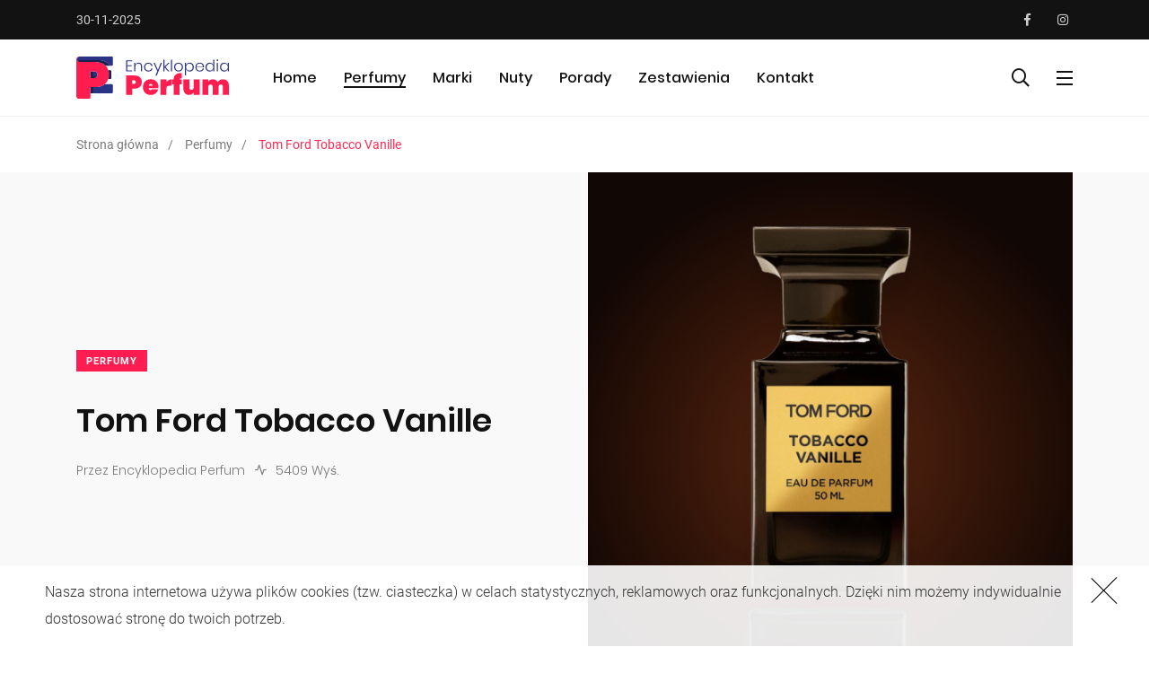

--- FILE ---
content_type: text/html; charset=UTF-8
request_url: https://encyklopediaperfum.pl/perfumy/tom-ford-tobacco-vanille
body_size: 8131
content:
<!DOCTYPE HTML>
<html lang="pl">
<head>
    <meta charset="utf-8">
    <meta name="viewport" content="width=device-width, initial-scale=1">
    <link rel="canonical" href="https://encyklopediaperfum.pl/perfumy/tom-ford-tobacco-vanille">
    <title>Tom Ford Tobacco Vanille - Encyklopedia Perfum</title>
    <meta name="description" content="">
    <script type="application/ld+json">
        [{
            "@context": "http://schema.org",
            "@type": "WebSite",
            "encoding": "UTF-8",
            "inLanguage": "pl-PL",
            "name": "Encyklopedia Perfum",
            "publisher": {
                "@type": "Organization",
                "name": "Encyklopedia Perfum"
            },
            "url": "https://encyklopediaperfum.pl",
            "description": ""
        }]
    </script>

    <link rel="amphtml" href="https://encyklopediaperfum.pl/perfumy/tom-ford-tobacco-vanille/amp">

<script type="application/ld+json">
 {
   "@context": "http://schema.org",
   "@type": "PublicationIssue",
   "mainEntityOfPage": "https://encyklopediaperfum.pl/perfumy/tom-ford-tobacco-vanille",
   "headline": "Tom Ford Tobacco Vanille",
   "datePublished": "28 czerwiec 2022",
   "description": "Marka: Tom Ford
Seria: Tobacco Vanille
Dla: mężczyzn i kobiet

Opis produktu

Nowoczesność jest dzisiaj na trendzie. Ten niesamowity perfum jest przeznaczony zar&amp;oacute;wno dla kobiet oraz mężczyzn, kt&amp;oacute;rzy chcą podkreślić swoją indywidua",
   "author": {
     "@type": "Person",
     "name": "Encyklopedia Perfum"
   },
   "image": [
    	"https://encyklopediaperfum.pl/images/7-image13500-262jpg.jpg"
	],
   "aggregateRating": {
       "@type": "AggregateRating",
       "ratingValue": 4.00,
       "bestRating":5,
       "worstRating":1,
       "ratingCount":0
   }
 }
 </script>


<meta property="og:title" content="Tom Ford Tobacco Vanille" />
<meta property="og:type" content="article" />
<meta property="og:url" content="https://encyklopediaperfum.pl/perfumy/tom-ford-tobacco-vanille" />
<meta property="og:description" content="" />
<meta property="og:image" content="https://encyklopediaperfum.pl/images/7-image13500-262jpg.jpg" />
<meta property="og:image:width" content="500" />
<meta property="og:image:height" content="262" />
<meta property="article:published_time" content="2022-06-28" />

<!-- link rel="stylesheet" href="http://maxcdn.bootstrapcdn.com/font-awesome/latest/css/font-awesome.min.css" -->
<link rel="stylesheet" href="/blog-files/css/css-stars.css">

<script src="https://code.jquery.com/jquery-3.3.1.min.js" integrity="sha256-FgpCb/KJQlLNfOu91ta32o/NMZxltwRo8QtmkMRdAu8=" crossorigin="anonymous"></script>
<script src="/blog-files/js/jquery.barrating.js"></script>

        <link rel="stylesheet" href="/blog-files/css/styles.css">
    <link rel="stylesheet" href="https://stackpath.bootstrapcdn.com/font-awesome/4.7.0/css/font-awesome.min.css">
    
    <!-- Icon fonts
    	======================================== -->
	<link href="https://fonts.googleapis.com/css?family=Roboto:300,400,500,500i,700,700i,900" rel="stylesheet">
	<link rel="stylesheet" type="text/css" href="/assets/css/fontawesome-all.min.css">
	<link rel="stylesheet" type="text/css" href="/assets/css/iconfont.css">
	<!-- css links
    	======================================== -->
	<!-- Bootstrap link -->
	<link rel="stylesheet" type="text/css" href="/assets/css/vendor/bootstrap.min.css">
	<!-- Link Swiper's CSS -->
	<link rel="stylesheet" href="/assets/css/vendor/owl.carousel.min.css">
	<!-- Magnific popup -->
	<link rel="stylesheet" type="text/css" href="/assets/css/vendor/magnific-popup.css">
	<!-- Animate css -->
	<link rel="stylesheet" type="text/css" href="/assets/css/vendor/animate.css">

	<!-- Custom css -->
	<link rel="stylesheet" type="text/css" href="/assets/css/style.css">

    <link rel="shortcut icon" href="/assets/images/encyklopedia_perfum.ico">

            <!-- Google Tag Manager -->
            <script>(function(w,d,s,l,i){w[l]=w[l]||[];w[l].push({'gtm.start':
            new Date().getTime(),event:'gtm.js'});var f=d.getElementsByTagName(s)[0],
            j=d.createElement(s),dl=l!='dataLayer'?'&l='+l:'';j.async=true;j.src=
            'https://www.googletagmanager.com/gtm.js?id='+i+dl;f.parentNode.insertBefore(j,f);
          })(window,document,'script','dataLayer','GTM-NVFQD5N');</script>
        <!-- End Google Tag Manager -->
    </head>

<body>
            <!-- Google Tag Manager (noscript) -->
            <noscript><iframe src="https://www.googletagmanager.com/ns.html?id=GTM-NVFQD5N"
            height="0" width="0" style="display:none;visibility:hidden"></iframe></noscript>
        <!-- End Google Tag Manager (noscript) -->
    
    <div class="main-content">
		<div class="side-nav">
			<div class="side-nav-inner nicescroll-container">
				<form action="/artykul/szukaj" method="get" class="side-nav-search-form">
					<div class="form-group search-field">
						<input type="text" class="search-field" name="phrase" placeholder="Wyszukaj...">
						<button class="side-nav-search-btn"><i class="fas fa-search"></i></button>
					</div>
					<!-- End of .side-nav-search-form -->
				</form>
				<!-- End of .side-nav-search-form -->
				<div class="side-nav-content">
					<div class="row ">
						<div class="col-lg-6">
							<ul class="main-navigation side-navigation list-inline flex-column">
								<li>
    <a class="" href="/">Home</a>
</li>
    <li>
        <a class="active" href="/perfumy">
            Perfumy 
        </a>
    </li>
    <li>
        <a class="" href="/marki">
            Marki
        </a>
    </li>
    <li>
        <a class="" href="/nuty">
            Nuty
        </a>
    </li>
    <li>
        <a class="" href="/porady">
            Porady
        </a>
    </li>
    <li>
        <a class="" href="/zestawienia">
            Zestawienia
        </a>
    </li>
<li>
    <a class="" href="/kontakt">Kontakt</a>
</li>  


							</ul>
							<!-- End of .main-navigation -->
						</div>
						<!-- End of  .col-md-6 -->
						<div class="col-lg-6">
							<div class="axil-contact-info-inner">
								<a href="https://perfumy.pl/" target="_blank" rel="nofollow">
                                    <img src="/assets/images/perfumyad.jpg" alt="sidebar add" class="img-fluid">
                                </a>
							</div>
							<!-- End of .axil-contact-info-inner -->
						</div>
					</div>
					<!-- End of .row -->
				</div>
			</div>
			<!-- End of .side-nav-inner -->
			<div class="close-sidenav" id="close-sidenav">
				<div></div>
				<div></div>
			</div>
		</div>
		<!-- End of .side-nav -->
		<!-- Header starts -->
		<header class="page-header">
			<div class="header-top bg-grey-dark-one">
				<div class="container">
					<div class="row align-items-center">
						<div class="col-md">
							<ul class="header-top-nav list-inline justify-content-center justify-content-md-start">
								<li class="current-date">30-11-2025</li>
							</ul>
							<!-- End of .header-top-nav -->
						</div>
						<div class="col-md-auto">
							<ul class="ml-auto social-share header-top__social-share">
								<li><a href=""><i class="fab fa-facebook-f"></i></a></li>
								<li><a href=""><i class="fab fa-instagram"></i></a></li>
							</ul>
						</div>
					</div>
					<!-- End of .row -->
				</div>
				<!-- End of .container -->
			</div>
			<!-- End of .header-top -->
			<nav class="navbar bg-white">
				<div class="container">
					<div class="navbar-inner">
						<div class="brand-logo-container">
                                                            <a href="/"><img src="/assets/images/ecyklopedia_perfum.svg" width="200" alt="Encyklopedia Perfum" class="brand-logo"></a>
                            						</div>
						<!-- End of .brand-logo-container -->
						<div class="main-nav-wrapper">
							<ul class="main-navigation list-inline" id="main-menu">
								<li>
    <a class="" href="/">Home</a>
</li>
    <li>
        <a class="active" href="/perfumy">
            Perfumy 
        </a>
    </li>
    <li>
        <a class="" href="/marki">
            Marki
        </a>
    </li>
    <li>
        <a class="" href="/nuty">
            Nuty
        </a>
    </li>
    <li>
        <a class="" href="/porady">
            Porady
        </a>
    </li>
    <li>
        <a class="" href="/zestawienia">
            Zestawienia
        </a>
    </li>
<li>
    <a class="" href="/kontakt">Kontakt</a>
</li>  


							</ul>
							<!-- End of .main-navigation -->
						</div>
						<!-- End of .main-nav-wrapper -->
						<div class="navbar-extra-features ml-auto">
							<form method="get" action="/artykul/szukaj" class="navbar-search">
								<div class="search-field">
									<input type="text" class="navbar-search-field" name="phrase" placeholder="Wyszukaj...">
									<button class="navbar-search-btn" type="button"><i
											class="fal fa-search"></i></button>
								</div>
								<!-- End of .search-field -->
								<a href="#" class="navbar-search-close"><i class="fal fa-times"></i></a>
							</form>
							<!-- End of .navbar-search -->
							<a href="#" class="nav-search-field-toggler" data-toggle="nav-search-feild"><i
									class="far fa-search"></i></a>
							<a href="#" class="side-nav-toggler" id="side-nav-toggler">
								<span></span>
								<span></span>
								<span></span>
							</a>
						</div>
						<!-- End of .navbar-extra-features -->
						<div class="main-nav-toggler d-block d-lg-none" id="main-nav-toggler">
							<div class="toggler-inner">
								<span></span>
								<span></span>
								<span></span>
							</div>
						</div>
						<!-- End of .main-nav-toggler -->
					</div>
					<!-- End of .navbar-inner -->
				</div>
				<!-- End of .container -->
			</nav>
			<!-- End of .navbar -->
		</header>

            <div class="breadcrumb-wrapper">
    <div class="container">
        <nav aria-label="breadcrumb">
            <script type="application/ld+json">
    {
     "@context": "http://schema.org",
     "@type": "BreadcrumbList",
     "itemListElement":
         [
              {
               "@type": "ListItem",
               "position": 1,
               "item":
               {
                "@id": "encyklopediaperfum.pl",
                "name": "Strona główna"
                }
              },
                        {
              "@type": "ListItem",
              "position": 2,
              "item":
               {
                 "@id": "encyklopediaperfum.pl/perfumy",
                 "name": "Perfumy "
               }
               },
          
                        {
               "@type": "ListItem",
              "position": 3,
              "item":
               {
                 "@id": "encyklopediaperfum.pl/artykul/tom-ford-tobacco-vanille",
                 "name": "Tom Ford Tobacco Vanille"
               }
              }
                   ]
    }
</script>

<ol class="breadcrumb">
    <li class="breadcrumb-item">
        <a rel="nofollow" href="/">
            Strona główna
        </a>
    </li>
        <li class="breadcrumb-item">
        <a rel="nofollow"  href="/perfumy">
            Perfumy 
        </a>
    </li>
            <li class="breadcrumb-item active">
        Tom Ford Tobacco Vanille
    </li>
    </ol>

        </nav>
    </div>
    <!-- End of .container -->
</div>
<!-- End of .breadcrumb-container -->

<!-- Banner starts -->
<section class="banner banner__single-post banner__standard">
    <div class="container">
        <div class="row align-items-center">
            <div class="col-lg-6">
                <div class="post-title-wrapper">
                    <div class="btn-group">
                        <a rel="nofollow" href="/perfumy" class="post-cat cat-btn cat-label text-uppercase">Perfumy </a>
                    </div>

                    <h1 class="m-t-xs-20 m-b-xs-0 axil-post-title hover-line">
                        Tom Ford Tobacco Vanille
                    </h1>
                    <div class="post-metas banner-post-metas m-t-xs-20">
                        <ul class="list-inline">
                            <li>Przez Encyklopedia Perfum</li>
                            <!-- <li><i class="dot">.</i>28 czerwiec 2022</li> -->
                            <li><i class="feather icon-activity"></i>5409 Wyś.</li>
                        </ul>
                    </div>
                    <!-- End of .post-metas -->
                </div>
                <!-- End of .post-title-wrapper -->
            </div>
            <!-- End of .col-lg-6 -->

            <div class="col-lg-6">
                <img class="lazy lozad img-fluid" data-src="/images/tom-ford-tobacco-vanille-62baeb688bb4f-600x600.png" data-srcset="/images/tom-ford-tobacco-vanille-62baeb688bb4f-600x600.png" alt="Tom Ford Tobacco Vanille">
            </div>
        </div>
        <!-- End of .row -->
    </div>
    <!-- End of .container -->
</section>
<!-- End of .banner -->

<!-- post-single-wrapper starts -->
<div class="post-single-wrapper p-t-xs-60">
    <div class="container">
        <div class="row">
            <div class="col-lg-8">
                <main class="site-main">
                    <article class="post-details">
                        <div class="single-blog-wrapper">

                            <p><strong>Marka: </strong>Tom Ford<br />
<strong>Seria: </strong>Tobacco Vanille<br />
<strong>Dla: </strong>mężczyzn i kobiet</p>

<h2>Opis produktu</h2>

<p>Nowoczesność jest dzisiaj na trendzie. Ten niesamowity perfum jest przeznaczony zar&oacute;wno dla kobiet oraz mężczyzn, kt&oacute;rzy chcą podkreślić swoją indywidualność. Sam zapach jest bardzo lekki oraz romantyczny. Jej słodkość nut pozwoli tobie doznać niesamowitych wrażeń.</p>

<p>Ten zmysłowy perfum Tom Ford Tobacco Vanille jest idealny do pracy, szkoły oraz na każdą porę roku. Zapach wanilii jest właśnie tym, czego szukasz. Nawet będąc w domu warto odświeżyć swoje otoczenia poprzez ten niesamowity oraz kuszący zapach. Jako upominek jest nadzwyczajnym gadżetem, kt&oacute;ry musisz posiadać bez dw&oacute;ch zdań. Idąc na imprezę, zaskocz sowich znajomych oraz najbliższych poprzez wysokiej klasy perfum. Każdy z was dozna niesamowitych wrażeń zapachowych. Jeśli wybierasz się na plażę, to z pewnością nikt takiej kompozycji zapachowej się nie oprze. Poznanie tej wody perfumowanej jest w zasięgu twojej ręki.</p>

<p>Historia marki tego produktu jest niezwykła. Tom Ford kończąc studia, rozpoczął swoją karierę w znanej marce Gucci. Poprzez swoją kreatywność został kierownikiem właśnie w tej dziedzinie. Potrafił wymyślać coraz to śmielsze rozwiązania. Rozwijając się zawodowo, postanowił rozpocząć swoją własną działalność jako projektant. Jest jedną z najważniejszych os&oacute;b w obecnym świecie mody. Jak jednak wypuścił swoją własną kolekcję perfum? Odpowiedź jest zaskakująca. Chciał, aby jego ubrania zostały dopełnione właśnie poprzez taki gadżet jakim jest perfum. Był to ogromny przełom na całym rynku. Szczeg&oacute;lnie niesamowity sukces odniosły perfumy z kolekcji Tobacco Vanille będące wodą perfumowaną. Jest przeznaczona dla dosłownie każdego.</p>

<p>Nuta zapachowa jest orientalno-przyprawowa. Co ciekawe, to gł&oacute;wną nutę zapachową tej wyjątkowej kompozycji jest liść tytoniu. Fasolka tonka, kakao, kwiat tytoniu oraz wanilia, dzięki tym niesamowitym połączeniu jest niezwykłe oraz jedyne w sowim rodzaju. Same składniki są dość proste do pozyskania. Kojarzą się z taką mocą oraz elegancją. Całość zostaje dopełniona poprzez suszone owoce.</p>

<p><img src="/images/tom-ford-tobacco-vanille-62baeb68a2da4-730x340.jpg" alt="Tom Ford Tobacco Vanille 1" style="margin: 10px auto; max-width: 90%; display: block" ></p>

<h3>Nuty zapachowe</h3>

<ul>
	<li>Głowa - przyprawy, tytoń</li>
	<li>Serce - kakao, kwiat tytoniu, wanilia, fasola tonka</li>
	<li>Baza - nuty drzew, suszone owoce</li>
</ul>

<p><strong>Typ zapachu: </strong>orientalno-przyprawowy<br />
<strong>Projekcja: </strong>duża<br />
<strong>Trwałość: </strong>około 10 godzin<br />
<strong>Premiera: </strong>2007<br />
<strong>Tw&oacute;rca: </strong>Olivier Gillotin<br />
<strong>Hypoalergiczny: </strong>Nie<br />
<strong>Rodzaj: </strong>EDP<br />
<strong>Pojemność: </strong>30 ml, 50 ml, 100 ml, 250 ml<br />
<strong>Kod producenta: </strong>888066004503<br />
<strong>Skład: </strong>alcohol denat., fragrance (parfum), water\\aqua\\eau, linalool, benzyl benzoate, geraniol, limonene, coumarin, citronellol, eugenol, isoeugenol, benzyl alcohol, citral, cinnamal</p>

<h3>Cena</h3>

<ul>
	<li>30 ml - <a href="https://www.ceneo.pl/82728047">https://www.ceneo.pl/82728047</a></li>
	<li>50 ml - <a href="https://www.ceneo.pl/86025517">https://www.ceneo.pl/86025517</a></li>
	<li>100 ml - <a href="https://www.ceneo.pl/44157555">https://www.ceneo.pl/44157555</a></li>
	<li>250 ml - <a href="https://www.ceneo.pl/33468518">https://www.ceneo.pl/33468518</a></li>
</ul>

<p><strong>Kup teraz perfumy: <a href="https://perfumy.pl/product-pol-6303-Tom-Ford-Tobacco-Vanille-woda-perfumowana-100-ml.html">https://perfumy.pl/product-pol-6303-Tom-Ford-Tobacco-Vanille-woda-perfumowana-100-ml.html</a></strong></p>


                    </article>
                    <!-- End of .post-details -->

                    <div class="post-shares m-t-xs-60">
                        <div class="title">Udostępnij:</div>
                        <ul class="social-share social-share__rectangular">
    <li>
        <a rel="noopener nofollow" target="_blank" href="https://www.facebook.com/sharer/sharer.php?u=https://encyklopediaperfum.pl/artykul/tom-ford-tobacco-vanille" class="btn bg-color-facebook"><i class="fab fa-facebook-f"></i></a>
    </li>
    <li>
        <a rel="noopener nofollow" target="_blank" href="https://twitter.com/home?status=https://encyklopediaperfum.pl/tom-ford-tobacco-vanille" class="btn bg-color-twitter"><i class="fab fa-twitter"></i></a>
    </li>
    <li>
        <a rel="noopener nofollow" target="_blank" href="http://pinterest.com/pin/create/button/?url=https://encyklopediaperfum.pl/artykul/tom-ford-tobacco-vanille" class="btn bg-color-pinterest"><i class="fab fa-pinterest"></i></a>
    </li>
    <li>
        <a rel="noopener nofollow" target="_blank" href="http://reddit.com/submit?url=https://encyklopediaperfum.pl/artykul/tom-ford-tobacco-vanille" class="btn bg-color-reddit"><i class="fab fa-reddit"></i></a>
    </li>
    <li>
        <a rel="noopener nofollow" target="_blank" href="https://getpocket.com/save?url=https://encyklopediaperfum.pl/artykul/tom-ford-tobacco-vanille" class="btn bg-color-pocket"><i class="fab fa-get-pocket"></i></a>
    </li>
</ul>                    </div>
                    <!-- End of .post-shares -->

                                <div class="comment-box mt-50">
                    <h2>Komentarze</h2>
                </div>
                            <p>Brak komentarzy</p>
            
                <hr class="m-t-xs-30 m-b-xs-40">

                            <div class="comment-box">
                    <h2>Zostaw komentarz</h2>
                </div>
                <!-- End of .comment-box -->

                <form action="/comment" method="post" class="comment-form row m-b-xs-60">
                    <div class="col-12">
                        <div class="form-group comment-message-field">
                            <label for="comment-message">Komentarz</label>
                            <textarea name="content" id="comment-message" rows="6" required></textarea>
                        </div>
                    </div>

                    <div class="col-md-6">
                        <div class="form-group">
                            <label for="name">Nick</label>
                            <input type="text" name="nick_name" id="name" required>
                        </div>
                    </div>

                    <div class="col-md-6">
                        <div class="form-group">
                            <label for="email">E-mail</label>
                            <input type="text"  name="email" id="email" required>
                        </div>
                    </div>

                    <div class="col-12">
                        <button class="btn btn-primary">SKOMENTUJ</button>
                    </div>
                    <input type="hidden" name="article_id" value="108">
                    <input type="hidden" name="pathTitle" value="tom-ford-tobacco-vanille">
                </form>
                  

                </main>
                <!-- End of main -->
            </div>
            <!--End of .col-auto  -->

            <div class="col-lg-4">
                <aside class="post-sidebar">
                    <div class="add-block-widget m-b-xs-40">
    <a href="https://perfumy.pl/" target="_blank" rel="nofollow"><img src="/assets/images/perfumyad.jpg" alt="sidebar add"
        class="img-fluid"></a>
</div>

<div class="post-widget sidebar-post-widget m-b-xs-40">
    <ul class="nav nav-pills row no-gutters">
        <li class="nav-item col">
            <a class="nav-link active" data-toggle="pill" href="#recent-post">Ostatnio</a>
        </li>
        <li class="nav-item col">
            <a class="nav-link" data-toggle="pill" href="#popular-post">Popularne</a>
        </li>
        <li class="nav-item col">
            <a class="nav-link" data-toggle="pill" href="#random">Losowe</a>
        </li>
    </ul>
    <div class="tab-content">
        <div class="tab-pane fade show active" id="recent-post">
            <div class="axil-content">

            <div class="media post-block post-block__small">
    <a href="/perfumy/zimaya-sharaf-blend" class="align-self-center">
        <img src="/images/zimaya-sharaf-blend-67ab289f947d2-285x285.jpg" class="m-r-xs-30" alt="Zimaya Sharaf Blend">
    </a>
    <div class="media-body">
        <div class="post-cat-group">
            <a rel="nofollow" href="/perfumy" class="post-cat color-red-one text-uppercase">Perfumy </a>
        </div>
        <h4 class="axil-post-title hover-line hover-line">
            <a href="/perfumy/zimaya-sharaf-blend" title="Zimaya Sharaf Blend">Zimaya Sharaf Blend</a>
        </h4>
        <div class="post-metas">
            <ul class="list-inline">
            <li>Przez Encyklopedia Perfum</li>
            </ul>
        </div>
    </div>
</div>

<div class="media post-block post-block__small">
    <a href="/perfumy/lattafa-hayaati-florence" class="align-self-center">
        <img src="/images/lattafa-hayaati-florence-67ab289926cb3-285x285.jpg" class="m-r-xs-30" alt="Lattafa Hayaati Florence">
    </a>
    <div class="media-body">
        <div class="post-cat-group">
            <a rel="nofollow" href="/perfumy" class="post-cat color-red-one text-uppercase">Perfumy </a>
        </div>
        <h4 class="axil-post-title hover-line hover-line">
            <a href="/perfumy/lattafa-hayaati-florence" title="Lattafa Hayaati Florence">Lattafa Hayaati Florence</a>
        </h4>
        <div class="post-metas">
            <ul class="list-inline">
            <li>Przez Encyklopedia Perfum</li>
            </ul>
        </div>
    </div>
</div>

<div class="media post-block post-block__small">
    <a href="/perfumy/lattafa-eclaire" class="align-self-center">
        <img src="/images/lattafa-eclaire-67ab2892a5b00-285x285.jpg" class="m-r-xs-30" alt="Lattafa Eclaire">
    </a>
    <div class="media-body">
        <div class="post-cat-group">
            <a rel="nofollow" href="/perfumy" class="post-cat color-red-one text-uppercase">Perfumy </a>
        </div>
        <h4 class="axil-post-title hover-line hover-line">
            <a href="/perfumy/lattafa-eclaire" title="Lattafa Eclaire">Lattafa Eclaire</a>
        </h4>
        <div class="post-metas">
            <ul class="list-inline">
            <li>Przez Encyklopedia Perfum</li>
            </ul>
        </div>
    </div>
</div>

<div class="media post-block post-block__small">
    <a href="/perfumy/afnan-9-am" class="align-self-center">
        <img src="/images/afnan-9-am-67ab288be1c0a-285x285.jpg" class="m-r-xs-30" alt="Afnan 9 AM">
    </a>
    <div class="media-body">
        <div class="post-cat-group">
            <a rel="nofollow" href="/perfumy" class="post-cat color-red-one text-uppercase">Perfumy </a>
        </div>
        <h4 class="axil-post-title hover-line hover-line">
            <a href="/perfumy/afnan-9-am" title="Afnan 9 AM">Afnan 9 AM</a>
        </h4>
        <div class="post-metas">
            <ul class="list-inline">
            <li>Przez Encyklopedia Perfum</li>
            </ul>
        </div>
    </div>
</div>


            
            </div>
            <!-- End of .content -->
        </div>
        <!-- End of .tab-pane -->
        <div class="tab-pane fade" id="popular-post">
            <div class="axil-content">
                <div class="media post-block post-block__small">
    <a href="/perfumy/bruno-banani-magic-woman" class="align-self-center">
        <img src="/images/bruno-banani-magic-woman-64df476c14a94-285x285.png" class="m-r-xs-30" alt="Bruno Banani Magic Woman">
    </a>
    <div class="media-body">
        <div class="post-cat-group">
            <a rel="nofollow" href="/perfumy" class="post-cat color-red-one text-uppercase">Perfumy </a>
        </div>
        <h4 class="axil-post-title hover-line hover-line">
            <a href="/perfumy/bruno-banani-magic-woman" title="Bruno Banani Magic Woman">Bruno Banani Magic Woman</a>
        </h4>
        <div class="post-metas">
            <ul class="list-inline">
            <li>Przez Encyklopedia Perfum</li>
            </ul>
        </div>
    </div>
</div>

<div class="media post-block post-block__small">
    <a href="/perfumy/guess-seductive-sunkissed" class="align-self-center">
        <img src="/images/guess-seductive-sunkissed-64df46f67c35d-285x285.png" class="m-r-xs-30" alt="Guess Seductive Sunkissed">
    </a>
    <div class="media-body">
        <div class="post-cat-group">
            <a rel="nofollow" href="/perfumy" class="post-cat color-red-one text-uppercase">Perfumy </a>
        </div>
        <h4 class="axil-post-title hover-line hover-line">
            <a href="/perfumy/guess-seductive-sunkissed" title="Guess Seductive Sunkissed">Guess Seductive Sunkissed</a>
        </h4>
        <div class="post-metas">
            <ul class="list-inline">
            <li>Przez Encyklopedia Perfum</li>
            </ul>
        </div>
    </div>
</div>

<div class="media post-block post-block__small">
    <a href="/perfumy/tom-ford-tobacco-vanille-2" class="align-self-center">
        <img src="/images/tom-ford-tobacco-vanille-2-64df46ed010b4-285x285.png" class="m-r-xs-30" alt="Tom Ford Tobacco Vanille">
    </a>
    <div class="media-body">
        <div class="post-cat-group">
            <a rel="nofollow" href="/perfumy" class="post-cat color-red-one text-uppercase">Perfumy </a>
        </div>
        <h4 class="axil-post-title hover-line hover-line">
            <a href="/perfumy/tom-ford-tobacco-vanille-2" title="Tom Ford Tobacco Vanille">Tom Ford Tobacco Vanille</a>
        </h4>
        <div class="post-metas">
            <ul class="list-inline">
            <li>Przez Encyklopedia Perfum</li>
            </ul>
        </div>
    </div>
</div>

<div class="media post-block post-block__small">
    <a href="/perfumy/tom-ford-noir-extreme" class="align-self-center">
        <img src="/images/tom-ford-noir-extreme-64df47905356a-285x285.png" class="m-r-xs-30" alt="Tom Ford Noir Extreme">
    </a>
    <div class="media-body">
        <div class="post-cat-group">
            <a rel="nofollow" href="/perfumy" class="post-cat color-red-one text-uppercase">Perfumy </a>
        </div>
        <h4 class="axil-post-title hover-line hover-line">
            <a href="/perfumy/tom-ford-noir-extreme" title="Tom Ford Noir Extreme">Tom Ford Noir Extreme</a>
        </h4>
        <div class="post-metas">
            <ul class="list-inline">
            <li>Przez Encyklopedia Perfum</li>
            </ul>
        </div>
    </div>
</div>


            </div>
            <!-- End of .content -->
        </div>
        <!-- End of .tab-pane -->
        <div class="tab-pane fade" id="random">
            <div class="axil-content">
            <div class="media post-block post-block__small">
    <a href="/perfumy/paco-rabanne-olympa-solar" class="align-self-center">
        <img src="/images/paco-rabanne-olympa-solar-64df472cc8bd3-285x285.png" class="m-r-xs-30" alt="Paco Rabanne Olympéa Solar">
    </a>
    <div class="media-body">
        <div class="post-cat-group">
            <a rel="nofollow" href="/perfumy" class="post-cat color-red-one text-uppercase">Perfumy </a>
        </div>
        <h4 class="axil-post-title hover-line hover-line">
            <a href="/perfumy/paco-rabanne-olympa-solar" title="Paco Rabanne Olympéa Solar">Paco Rabanne Olympéa Solar</a>
        </h4>
        <div class="post-metas">
            <ul class="list-inline">
            <li>Przez Encyklopedia Perfum</li>
            </ul>
        </div>
    </div>
</div>

<div class="media post-block post-block__small">
    <a href="/perfumy/jimmy-choo-fever" class="align-self-center">
        <img src="/images/jimmy-choo-fever-6051c8e033fa1-285x285.png" class="m-r-xs-30" alt="Jimmy Choo Fever">
    </a>
    <div class="media-body">
        <div class="post-cat-group">
            <a rel="nofollow" href="/perfumy" class="post-cat color-red-one text-uppercase">Perfumy </a>
        </div>
        <h4 class="axil-post-title hover-line hover-line">
            <a href="/perfumy/jimmy-choo-fever" title="Jimmy Choo Fever">Jimmy Choo Fever</a>
        </h4>
        <div class="post-metas">
            <ul class="list-inline">
            <li>Przez Encyklopedia Perfum</li>
            </ul>
        </div>
    </div>
</div>

<div class="media post-block post-block__small">
    <a href="/perfumy/hugo-reflective-edition" class="align-self-center">
        <img src="/images/hugo-reflective-edition-66fa8fd8c1bc4-285x285.jpg" class="m-r-xs-30" alt="Hugo Reflective Edition">
    </a>
    <div class="media-body">
        <div class="post-cat-group">
            <a rel="nofollow" href="/perfumy" class="post-cat color-red-one text-uppercase">Perfumy </a>
        </div>
        <h4 class="axil-post-title hover-line hover-line">
            <a href="/perfumy/hugo-reflective-edition" title="Hugo Reflective Edition">Hugo Reflective Edition</a>
        </h4>
        <div class="post-metas">
            <ul class="list-inline">
            <li>Przez Encyklopedia Perfum</li>
            </ul>
        </div>
    </div>
</div>

<div class="media post-block post-block__small">
    <a href="/perfumy/creed-aventus" class="align-self-center">
        <img src="/images/creed-aventus-636a00bc94d45-285x285.png" class="m-r-xs-30" alt="Creed Aventus">
    </a>
    <div class="media-body">
        <div class="post-cat-group">
            <a rel="nofollow" href="/perfumy" class="post-cat color-red-one text-uppercase">Perfumy </a>
        </div>
        <h4 class="axil-post-title hover-line hover-line">
            <a href="/perfumy/creed-aventus" title="Creed Aventus">Creed Aventus</a>
        </h4>
        <div class="post-metas">
            <ul class="list-inline">
            <li>Przez Encyklopedia Perfum</li>
            </ul>
        </div>
    </div>
</div>


            </div>
            <!-- End of .content -->
        </div>
        <!-- End of .tab-pane -->
    </div>
    <!-- End of .tab-content -->
</div>
<!-- End of .sidebar-post-widget -->
<div class="instagram-widget m-b-xs-40">
    <div class="widget-title">
        <h3>Instagram</h3>
    </div>
    <div class="axil-content">
        <ul class="instagram-post-list-wrapper">
            
<li class="instagram-post-list perfect-square">
    <a href="https://www.instagram.com/p/B91C50FgrE_" rel="noopener nofollow" target="blank_" class="list-inner"
        style="background-image: url(https://www.instagram.com/p/B91C50FgrE_/media/?size=m)">
    </a>
</li>
<li class="instagram-post-list perfect-square">
    <a href="https://www.instagram.com/p/B9q_yQRguUy" rel="noopener nofollow" target="blank_" class="list-inner"
        style="background-image: url(https://www.instagram.com/p/B9q_yQRguUy/media/?size=m)">
    </a>
</li>
<li class="instagram-post-list perfect-square">
    <a href="https://www.instagram.com/p/B9mCMBiAn8-" rel="noopener nofollow" target="blank_" class="list-inner"
        style="background-image: url(https://www.instagram.com/p/B9mCMBiAn8-/media/?size=m)">
    </a>
</li>
<li class="instagram-post-list perfect-square">
    <a href="https://www.instagram.com/p/B8yJBUXgwyq" rel="noopener nofollow" target="blank_" class="list-inner"
        style="background-image: url(https://www.instagram.com/p/B8yJBUXgwyq/media/?size=m)">
    </a>
</li>
<li class="instagram-post-list perfect-square">
    <a href="https://www.instagram.com/p/B8vXgWOgRwV" rel="noopener nofollow" target="blank_" class="list-inner"
        style="background-image: url(https://www.instagram.com/p/B8vXgWOgRwV/media/?size=m)">
    </a>
</li>
<li class="instagram-post-list perfect-square">
    <a href="https://www.instagram.com/p/B8stDQXgy-u" rel="noopener nofollow" target="blank_" class="list-inner"
        style="background-image: url(https://www.instagram.com/p/B8stDQXgy-u/media/?size=m)">
    </a>
</li>


        </ul>
        <div class="m-t-xs-20">
            <a href="https://www.instagram.com/sklepperfumy/" target="_blank" rel="noopener nofollow" class="btn btn-primary btn-small">SPRAWDŹ</a>
        </div>
    </div>
    <!-- End of .content -->
</div>
<!-- End of .instagram-widget -->
                </aside>
                <!-- End of .post-sidebar -->
            </div>
            <!-- End of .col-lg-4 -->
        </div>
        <!-- End of .row -->
    </div>
    <!-- End of .container -->
</div>
<!-- End of .post-single-wrapper -->

<section class="related-post p-b-xs-30">
			<div class="container">
				<div class="section-title m-b-xs-40">
					<h2 class="axil-title">Powiązane</h2>
				</div>
				<!-- End of .section-title -->
				<div class="grid-wrapper">
					<div class="row">
                    						<div class="col-lg-3 col-md-4">
							<div class="content-block m-b-xs-30">
								<a href="/perfumy/zimaya-sharaf-blend">
									<img class="lazy lozad img-fluid" data-src="/images/zimaya-sharaf-blend-67ab289fdc79a-600x600.jpg" data-srcset="/images/zimaya-sharaf-blend-67ab289fdc79a-600x600.jpg" alt="Zimaya Sharaf Blend">
									<div class="grad-overlay"></div>
								</a>
								<div class="media-caption">
									<div class="caption-content">
										<h3 class="axil-post-title hover-line hover-line">
                                            <a href="/perfumy/zimaya-sharaf-blend" title="Zimaya Sharaf Blend">Zimaya Sharaf Blend</a>
                                        </h3>
										<div class="caption-meta">
											Przez Encyklopedia Perfum
										</div>
									</div>
									<!-- End of .content-inner -->
								</div>
							</div>
							<!-- End of .content-block -->
						</div>
                    						<div class="col-lg-3 col-md-4">
							<div class="content-block m-b-xs-30">
								<a href="/perfumy/lattafa-hayaati-florence">
									<img class="lazy lozad img-fluid" data-src="/images/lattafa-hayaati-florence-67ab28998f56c-600x600.jpg" data-srcset="/images/lattafa-hayaati-florence-67ab28998f56c-600x600.jpg" alt="Lattafa Hayaati Florence">
									<div class="grad-overlay"></div>
								</a>
								<div class="media-caption">
									<div class="caption-content">
										<h3 class="axil-post-title hover-line hover-line">
                                            <a href="/perfumy/lattafa-hayaati-florence" title="Lattafa Hayaati Florence">Lattafa Hayaati Florence</a>
                                        </h3>
										<div class="caption-meta">
											Przez Encyklopedia Perfum
										</div>
									</div>
									<!-- End of .content-inner -->
								</div>
							</div>
							<!-- End of .content-block -->
						</div>
                    						<div class="col-lg-3 col-md-4">
							<div class="content-block m-b-xs-30">
								<a href="/perfumy/lattafa-eclaire">
									<img class="lazy lozad img-fluid" data-src="/images/lattafa-eclaire-67ab2892e8ca6-600x600.jpg" data-srcset="/images/lattafa-eclaire-67ab2892e8ca6-600x600.jpg" alt="Lattafa Eclaire">
									<div class="grad-overlay"></div>
								</a>
								<div class="media-caption">
									<div class="caption-content">
										<h3 class="axil-post-title hover-line hover-line">
                                            <a href="/perfumy/lattafa-eclaire" title="Lattafa Eclaire">Lattafa Eclaire</a>
                                        </h3>
										<div class="caption-meta">
											Przez Encyklopedia Perfum
										</div>
									</div>
									<!-- End of .content-inner -->
								</div>
							</div>
							<!-- End of .content-block -->
						</div>
                    						<div class="col-lg-3 col-md-4">
							<div class="content-block m-b-xs-30">
								<a href="/perfumy/afnan-9-am">
									<img class="lazy lozad img-fluid" data-src="/images/afnan-9-am-67ab288c35696-600x600.jpg" data-srcset="/images/afnan-9-am-67ab288c35696-600x600.jpg" alt="Afnan 9 AM">
									<div class="grad-overlay"></div>
								</a>
								<div class="media-caption">
									<div class="caption-content">
										<h3 class="axil-post-title hover-line hover-line">
                                            <a href="/perfumy/afnan-9-am" title="Afnan 9 AM">Afnan 9 AM</a>
                                        </h3>
										<div class="caption-meta">
											Przez Encyklopedia Perfum
										</div>
									</div>
									<!-- End of .content-inner -->
								</div>
							</div>
							<!-- End of .content-block -->
						</div>
                    					</div>
					<!-- End of .row -->
				</div>
				<!-- End of .grid-wrapper -->
			</div>
			<!-- End of .container -->
		</section>
<!-- End of .related-post -->

    	<footer class="page-footer bg-grey-dark-key">
			<div class="container">
				<div class="footer-mid">
					<div class="row align-items-center">
						<div class="col-md">
							<div class="footer-logo-container">
								<a href="/">
									<img src="/assets/images/ecyklopedia_perfum.svg" width="160" alt="Encyklopedia Perfum" class="footer-logo">
								</a>
							</div>
							<!-- End of .brand-logo-container -->
						</div>
						<!-- End of .col-md-6 -->
						<div class="col-md-auto">
							<div class="footer-social-share-wrapper">
								<div class="footer-social-share">
									<div class="axil-social-title">Więcej o nas</div>
									<ul class="social-share social-share__with-bg">
										<li><a href=""><i class="fab fa-facebook-f"></i></a></li>
										<li><a href=""><i class="fab fa-instagram"></i></a></li>
									</ul>
								</div>
							</div>
							<!-- End of .footer-social-share-wrapper -->
						</div>
						<!-- End of .col-md-6 -->
					</div>
					<!-- End of .row -->
				</div>
				<!-- End of .footer-mid -->
				<div class="footer-bottom">
					<p class="axil-copyright-txt">
						© 2025. All rights reserved by Encyklopedia Perfum.
					</p>
				</div>
				<!-- End of .footer-bottom -->
			</div>
			<!-- End of .container -->
		</footer>
		<!-- End of footer -->
	</div>
	<!-- End of .main-content -->

    <div class="cookie-info">
        <p>Nasza strona internetowa używa plików cookies (tzw. ciasteczka) w celach statystycznych, reklamowych oraz funkcjonalnych. Dzięki nim możemy indywidualnie dostosować stronę do twoich potrzeb.</p>
        <div class="close-outer">
            <div class="close-inner">
                <label>Zamknij</label>
            </div>
        </div>
    </div>

    
    <script type="text/javascript" src="/blog-files/js/custom.js" defer></script>

    <script src="/assets/js/vendor/jquery.min.js"></script>
	<script src="/assets/js/vendor/jquery-migrate.min.js"></script>
	<!-- jQuery Easing Plugin -->
	<script src="/assets/js/vendor/easing-1.3.js"></script>
	<!-- Waypoints js -->
	<script src="/assets/js/vendor/jquery.waypoints.min.js"></script>
	<!-- Owl Carousel JS -->
	<script src="/assets/js/vendor/owl.carousel.min.js"></script>
	<!-- Slick Carousel JS -->
	<script src="/assets/js/vendor/slick.min.js"></script>
	<!-- Bootstrap js -->
	<script src="/assets/js/vendor/bootstrap.bundle.min.js"></script>
	<script src="/assets/js/vendor/isotope.pkgd.min.js"></script>
	<!-- Counter up js -->
	<script src="/assets/js/vendor/jquery.counterup.js"></script>
	<!-- Magnific Popup js -->
	<script src="/assets/js/vendor/jquery.magnific-popup.min.js"></script>
	<!-- Nicescroll js -->
	<script src="/assets/js/vendor/jquery.nicescroll.min.js"></script>
	<!-- IF ie -->
	<script src="https://cdn.jsdelivr.net/npm/css-vars-ponyfill@2"></script>
	<!-- Plugins -->
	<script src="/assets/js/plugins.js"></script>
	<!-- Custom Script -->
	<script src="/assets/js/main.js"></script>
</body>

</html>


--- FILE ---
content_type: text/css
request_url: https://encyklopediaperfum.pl/blog-files/css/styles.css
body_size: 470
content:
/* global styles */

.clr {
    clear: both;
}

.lozad {
    max-width: 100%;
}

a:focus,
a:active {
    outline: none;
}

/* global styles */



/* styles 404 */

.wrap-404 .text-wrapper {
    height: 100%;
    display: flex;
    flex-direction: column;
    align-items: center;
    justify-content: center;
    margin: 100px 0 10px 0;
}

.wrap-404  .title-404 {
    font-size: 6em;
    font-weight: 700;
    color: #000;
}

.wrap-404  .subtitle-404 {
    font-size: 40px;
    font-weight: 700;
    color: #be9656;
    margin: 50px 0 55px 0;
    text-align: center;
    line-height: 42px;
}

/* styles 404 */


/* styles cookies */

.cookie-info {
    position: fixed;
    display: none;
    left: 0;
    bottom: 0;
    z-index: 9999;
    width: 100%;
    background: rgba(255,255,255,0.9);
    padding: 15px 40px 15px 0;
}

.cookie-info p {
    color: #333;
    font-size: 16px;
    margin: 0;
    font-weight:300;
    padding: 0 0 0 50px;
}

.close-outer {
    position: absolute;
    margin: auto;
    width: 40px;
    cursor: pointer;
    top: 14px;
    right: 30px;
}

.close-inner {
    width: inherit;
    text-align: center;
}

.close-outer label {
    font-size: 12px;
    line-height: 12px;
    text-transform: uppercase;
    color: #000;
    transition: all .3s ease-in;
    opacity: 0;
    cursor: pointer;
    top: -2px;
    left: -12px;
    position: relative;
}

.close-inner:before, .close-inner:after {
    position: absolute;
    content: '';
    height: 1px;
    width: inherit;
    background: #000;
    left: 0;
    transition: all .3s ease-in;
}

.close-inner:before {
    top: 50%;
    transform: rotate(45deg);
}

.close-inner:after {
    bottom: 50%;
    transform: rotate(-45deg);
}

.close-outer:hover label {
    opacity: 1;
}

.close-outer:hover .close-inner:before,
.close-outer:hover .close-inner:after {
    transform: rotate(0);
}

.close-outer:hover .close-inner:before {
    top: 0;
}

.close-outer:hover .close-inner:after {
    bottom: 0;
}


/* styles cookies */


/* clear problem */

@media (min-width:1200px){
    .col-lg-1:nth-child(12n+1){clear:left;}
    .col-lg-2:nth-child(6n+1){clear:left;}
    .col-lg-3:nth-child(4n+1){clear:left;}
    .col-lg-4:nth-child(3n+1){clear:left;}
    .col-lg-6:nth-child(odd){clear:left;}
}

@media (min-width:992px) and (max-width:1199px){
    .col-md-1:nth-child(12n+1){clear:left;}
    .col-md-2:nth-child(6n+1){clear:left;}
    .col-md-3:nth-child(4n+1){clear:left;}
    .col-md-4:nth-child(3n+1){clear:left;}
    .col-md-6:nth-child(odd){clear:left;}
}

@media (min-width:768px) and (max-width:991px){
    .col-sm-1:nth-child(12n+1){clear:left;}
    .col-sm-2:nth-child(6n+1){clear:left;}
    .col-sm-3:nth-child(4n+1){clear:left;}
    .col-sm-4:nth-child(3n+1){clear:left;}
    .col-sm-6:nth-child(odd){clear:left;}
}

@media (max-width:767px){
    .col-xs-1:nth-child(12n+1){clear:left;}
    .col-xs-2:nth-child(6n+1){clear:left;}
    .col-xs-3:nth-child(4n+1){clear:left;}
    .col-xs-4:nth-child(3n+1){clear:left;}
    .col-xs-6:nth-child(odd){clear:left;}
}

/* clear problem */


--- FILE ---
content_type: image/svg+xml
request_url: https://encyklopediaperfum.pl/assets/images/ecyklopedia_perfum.svg
body_size: 3503
content:
<?xml version="1.0" encoding="utf-8"?>
<!-- Generator: Adobe Illustrator 24.1.0, SVG Export Plug-In . SVG Version: 6.00 Build 0)  -->
<svg version="1.1" id="Warstwa_1" xmlns="http://www.w3.org/2000/svg" xmlns:xlink="http://www.w3.org/1999/xlink" x="0px" y="0px"
	 viewBox="0 0 178.54 49.19" style="enable-background:new 0 0 178.54 49.19;" xml:space="preserve">
<style type="text/css">
	.st0{fill:#2A3486;}
	.st1{fill:#FF1D50;}
	.st2{opacity:0.39;}
</style>
<g>
	<path class="st0" d="M59.71,5.41v4.88h5.2v1.01h-5.2v4.93h5.77v1.06h-7.12V4.36h7.12v1.05H59.71z"/>
	<path class="st0" d="M75.88,8.21c0.75,0.74,1.13,1.83,1.13,3.26v5.83H75.7v-5.74c0-1.09-0.28-1.92-0.85-2.5
		c-0.57-0.58-1.34-0.87-2.33-0.87c-1.03,0-1.86,0.32-2.47,0.96c-0.61,0.64-0.92,1.59-0.92,2.83v5.32h-1.34V7.28h1.34v2.46
		c0.27-0.86,0.74-1.51,1.44-1.96c0.69-0.45,1.49-0.68,2.38-0.68C74.16,7.1,75.13,7.47,75.88,8.21z"/>
	<path class="st0" d="M87.63,8.16c0.86,0.67,1.39,1.57,1.58,2.68h-1.38c-0.14-0.79-0.52-1.42-1.15-1.88
		c-0.63-0.46-1.41-0.69-2.33-0.69c-0.67,0-1.28,0.15-1.84,0.44C81.94,9,81.5,9.45,81.16,10.06c-0.33,0.61-0.5,1.35-0.5,2.23
		c0,0.88,0.17,1.62,0.5,2.23c0.33,0.61,0.78,1.05,1.34,1.35c0.56,0.29,1.18,0.44,1.84,0.44c0.92,0,1.7-0.23,2.33-0.69
		c0.63-0.46,1.02-1.09,1.15-1.88h1.38c-0.19,1.11-0.72,2.01-1.58,2.68c-0.86,0.67-1.95,1.01-3.26,1.01c-0.98,0-1.86-0.2-2.62-0.61
		c-0.76-0.41-1.36-1-1.79-1.78c-0.43-0.78-0.64-1.69-0.64-2.74c0-1.05,0.21-1.97,0.64-2.74c0.43-0.78,1.02-1.37,1.79-1.78
		c0.76-0.41,1.64-0.61,2.62-0.61C85.68,7.15,86.77,7.49,87.63,8.16z"/>
	<path class="st0" d="M91.88,7.28l3.6,8.35l3.31-8.35h1.48l-6.07,14.75h-1.51l2.08-4.84l-4.35-9.91H91.88z"/>
	<path class="st0" d="M107.47,17.3l-4.18-4.59v4.59h-1.34V3.72h1.34v7.96l4.11-4.4h1.65l-4.75,4.95l4.88,5.06H107.47z"/>
	<path class="st0" d="M112.09,3.72V17.3h-1.34V3.72H112.09z"/>
	<path class="st0" d="M122.28,7.77c0.78,0.41,1.38,1,1.83,1.78c0.44,0.78,0.66,1.69,0.66,2.74c0,1.05-0.22,1.96-0.66,2.73
		c-0.44,0.77-1.05,1.36-1.83,1.78s-1.66,0.62-2.64,0.62c-0.98,0-1.87-0.21-2.65-0.62c-0.78-0.42-1.4-1.01-1.84-1.79
		c-0.45-0.78-0.67-1.68-0.67-2.72c0-1.05,0.22-1.97,0.67-2.74c0.45-0.78,1.06-1.37,1.84-1.78c0.78-0.41,1.67-0.61,2.65-0.61
		C120.63,7.15,121.51,7.36,122.28,7.77z M117.75,8.71c-0.58,0.29-1.05,0.74-1.4,1.35c-0.35,0.61-0.53,1.35-0.53,2.23
		c0,0.88,0.18,1.62,0.53,2.22c0.35,0.6,0.82,1.05,1.4,1.34c0.58,0.29,1.21,0.44,1.89,0.44c0.67,0,1.29-0.15,1.86-0.44
		c0.57-0.29,1.04-0.74,1.39-1.34c0.35-0.6,0.53-1.34,0.53-2.22c0-0.88-0.18-1.62-0.53-2.23c-0.35-0.61-0.82-1.05-1.39-1.35
		c-0.57-0.29-1.2-0.44-1.86-0.44C118.96,8.27,118.33,8.42,117.75,8.71z"/>
	<path class="st0" d="M135.19,7.77c0.72,0.41,1.29,1,1.7,1.78c0.41,0.78,0.62,1.69,0.62,2.74c0,1.04-0.21,1.95-0.62,2.72
		c-0.41,0.78-0.98,1.37-1.71,1.79c-0.73,0.42-1.56,0.62-2.5,0.62c-1.06,0-1.96-0.26-2.69-0.79c-0.73-0.53-1.24-1.22-1.51-2.09v7.48
		h-1.32V7.28h1.32v2.75c0.28-0.87,0.78-1.57,1.51-2.09c0.73-0.53,1.63-0.79,2.69-0.79C133.63,7.15,134.46,7.36,135.19,7.77z
		 M130.34,8.78c-0.59,0.33-1.04,0.8-1.37,1.4c-0.33,0.61-0.49,1.31-0.49,2.1c0,0.8,0.16,1.5,0.49,2.1c0.33,0.61,0.79,1.07,1.37,1.4
		c0.59,0.33,1.25,0.5,1.98,0.5c1.17,0,2.11-0.36,2.8-1.07c0.69-0.72,1.04-1.69,1.04-2.93c0-1.24-0.35-2.21-1.04-2.93
		c-0.69-0.72-1.63-1.07-2.8-1.07C131.59,8.29,130.93,8.45,130.34,8.78z"/>
	<path class="st0" d="M146.74,15.68c0.63-0.45,1.01-1.06,1.14-1.83h1.4c-0.19,1.06-0.71,1.93-1.57,2.59
		c-0.86,0.66-1.94,0.99-3.25,0.99c-0.98,0-1.86-0.2-2.62-0.61c-0.76-0.41-1.36-1-1.79-1.78c-0.43-0.78-0.64-1.69-0.64-2.74
		c0-1.05,0.21-1.97,0.64-2.74c0.43-0.78,1.03-1.37,1.79-1.78c0.76-0.41,1.64-0.61,2.62-0.61c1.01,0,1.88,0.2,2.62,0.61
		c0.74,0.41,1.3,0.96,1.68,1.64c0.38,0.69,0.58,1.43,0.58,2.24c0,0.34-0.03,0.65-0.08,0.94h-8.55c0.01,0.84,0.19,1.55,0.54,2.12
		c0.35,0.57,0.8,0.99,1.35,1.26c0.55,0.27,1.15,0.4,1.8,0.4C145.33,16.36,146.11,16.13,146.74,15.68z M142.61,8.6
		c-0.56,0.27-1.01,0.68-1.35,1.24c-0.35,0.56-0.53,1.25-0.56,2.08h7.3c0.05-0.82-0.09-1.51-0.42-2.07
		c-0.33-0.56-0.77-0.98-1.32-1.25c-0.56-0.27-1.16-0.4-1.82-0.4C143.78,8.2,143.17,8.33,142.61,8.6z"/>
	<path class="st0" d="M158.75,7.94c0.74,0.53,1.24,1.22,1.5,2.09V3.72h1.32V17.3h-1.32v-2.75c-0.27,0.87-0.77,1.57-1.5,2.09
		c-0.74,0.53-1.63,0.79-2.68,0.79c-0.93,0-1.77-0.21-2.51-0.62c-0.74-0.42-1.31-1.01-1.72-1.79c-0.41-0.78-0.62-1.68-0.62-2.72
		c0-1.05,0.21-1.97,0.62-2.74c0.41-0.78,0.98-1.37,1.71-1.78c0.73-0.41,1.57-0.61,2.52-0.61C157.12,7.15,158.01,7.41,158.75,7.94z
		 M153.62,9.36c-0.7,0.72-1.05,1.69-1.05,2.93c0,1.24,0.35,2.21,1.05,2.93c0.7,0.72,1.63,1.07,2.79,1.07c0.73,0,1.39-0.17,1.98-0.5
		c0.59-0.33,1.05-0.8,1.38-1.4c0.33-0.61,0.5-1.31,0.5-2.1c0-0.79-0.17-1.49-0.5-2.1c-0.33-0.61-0.79-1.07-1.38-1.4
		c-0.59-0.33-1.25-0.5-1.98-0.5C155.25,8.29,154.32,8.65,153.62,9.36z"/>
	<path class="st0" d="M164.42,3.67c0.18-0.16,0.42-0.24,0.71-0.24c0.29,0,0.52,0.08,0.7,0.24c0.18,0.16,0.27,0.37,0.27,0.64
		c0,0.26-0.09,0.46-0.27,0.62c-0.18,0.16-0.41,0.24-0.7,0.24c-0.29,0-0.53-0.08-0.71-0.24c-0.18-0.16-0.27-0.37-0.27-0.62
		C164.15,4.04,164.24,3.82,164.42,3.67z M165.8,7.28V17.3h-1.34V7.28H165.8z"/>
	<path class="st0" d="M175.7,7.94c0.74,0.53,1.25,1.22,1.52,2.09V7.28h1.31V17.3h-1.31v-2.75c-0.28,0.87-0.79,1.57-1.52,2.09
		c-0.74,0.53-1.63,0.79-2.68,0.79c-0.93,0-1.77-0.21-2.51-0.62c-0.74-0.42-1.31-1.01-1.72-1.79c-0.41-0.78-0.62-1.68-0.62-2.72
		c0-1.05,0.21-1.97,0.62-2.74c0.41-0.78,0.98-1.37,1.71-1.78c0.73-0.41,1.57-0.61,2.52-0.61C174.07,7.15,174.96,7.41,175.7,7.94z
		 M170.58,9.36c-0.7,0.72-1.05,1.69-1.05,2.93c0,1.24,0.35,2.21,1.05,2.93c0.7,0.72,1.63,1.07,2.79,1.07c0.73,0,1.39-0.17,1.98-0.5
		c0.59-0.33,1.05-0.8,1.38-1.4c0.33-0.61,0.5-1.31,0.5-2.1c0-0.79-0.17-1.49-0.5-2.1c-0.33-0.61-0.79-1.07-1.38-1.4
		c-0.59-0.33-1.25-0.5-1.98-0.5C172.21,8.29,171.28,8.65,170.58,9.36z"/>
</g>
<path class="st1" d="M65.34,37.33v7.13h-7.04V22.02h9.82c2.75,0,4.85,0.7,6.32,2.09c1.47,1.39,2.2,3.26,2.2,5.61
	c0,1.42-0.33,2.7-0.98,3.85c-0.66,1.15-1.62,2.07-2.9,2.74c-1.28,0.68-2.83,1.01-4.64,1.01H65.34z M69.53,29.72
	c0-1.37-0.73-2.06-2.19-2.06h-2v4.12h2C68.8,31.78,69.53,31.09,69.53,29.72z"/>
<path class="st1" d="M96.02,36.76H84.77c0.06,0.89,0.26,1.49,0.6,1.82c0.34,0.33,0.78,0.49,1.33,0.49c0.76,0,1.31-0.35,1.65-1.05
	h7.45c-0.25,1.27-0.79,2.4-1.6,3.41c-0.81,1-1.84,1.8-3.07,2.38s-2.59,0.87-4.07,0.87c-1.77,0-3.35-0.37-4.74-1.11
	c-1.38-0.74-2.46-1.8-3.23-3.18c-0.77-1.38-1.16-3-1.16-4.86c0-1.86,0.39-3.48,1.16-4.86c0.77-1.38,1.85-2.45,3.23-3.19
	c1.38-0.74,2.96-1.11,4.74-1.11c1.77,0,3.35,0.36,4.74,1.09c1.38,0.73,2.46,1.77,3.23,3.12c0.77,1.35,1.16,2.95,1.16,4.78
	C96.18,35.81,96.12,36.27,96.02,36.76z M89.05,33.87c0-0.68-0.19-1.18-0.57-1.51c-0.38-0.33-0.86-0.49-1.43-0.49
	c-1.29,0-2.03,0.67-2.22,2H89.05z"/>
<path class="st1" d="M108.06,27.39c1.04-0.62,2.11-0.93,3.23-0.93v7.51h-2c-1.33,0-2.31,0.23-2.93,0.7
	c-0.62,0.46-0.94,1.29-0.94,2.47v7.32H98.4V26.58h7.03v3.3C106.15,28.85,107.03,28.02,108.06,27.39z"/>
<path class="st1" d="M122.7,25.25c-0.53,0-0.93,0.1-1.2,0.3c-0.28,0.2-0.47,0.54-0.57,1.03h2.57v5.86h-2.63v12.01h-7.04V32.45h-1.9
	v-5.86h1.9c0.04-2.32,0.78-4.13,2.2-5.4c1.43-1.28,3.43-1.92,6.01-1.92c0.3,0,0.78,0.02,1.46,0.06v5.99
	C123.11,25.27,122.85,25.25,122.7,25.25z"/>
<path class="st1" d="M144.31,26.58v17.87h-7.04v-2.73c-0.55,0.85-1.28,1.53-2.2,2.06c-0.92,0.53-2.01,0.79-3.28,0.79
	c-2.05,0-3.65-0.69-4.8-2.06c-1.15-1.37-1.73-3.23-1.73-5.58V26.58h7v9.47c0,0.85,0.23,1.52,0.68,2.01c0.45,0.5,1.06,0.74,1.82,0.74
	c0.78,0,1.39-0.25,1.84-0.74c0.44-0.5,0.67-1.17,0.67-2.01v-9.47H144.31z"/>
<path class="st1" d="M176.65,28.52c1.26,1.37,1.89,3.23,1.89,5.58v10.36h-7v-9.47c0-0.76-0.23-1.36-0.68-1.79
	c-0.46-0.43-1.06-0.65-1.82-0.65c-0.78,0-1.39,0.22-1.84,0.65c-0.44,0.43-0.67,1.03-0.67,1.79v9.47h-7v-9.47
	c0-0.76-0.23-1.36-0.68-1.79c-0.45-0.43-1.06-0.65-1.82-0.65c-0.78,0-1.39,0.22-1.84,0.65c-0.44,0.43-0.67,1.03-0.67,1.79v9.47
	h-7.04V26.58h7.04v2.41c0.51-0.76,1.2-1.37,2.08-1.84c0.88-0.46,1.91-0.7,3.09-0.7c1.29,0,2.43,0.28,3.42,0.84
	c0.99,0.56,1.78,1.35,2.38,2.36c0.65-0.93,1.49-1.7,2.5-2.3c1.01-0.6,2.13-0.9,3.36-0.9C173.63,26.46,175.39,27.14,176.65,28.52z"/>
<g>
	<path class="st0" d="M20.4,17.12h-3.8v7.87h3.8c2.14,0,3.46-0.78,3.94-2.33c0.16-0.47,0.23-1.01,0.23-1.61
		C24.58,18.42,23.2,17.12,20.4,17.12z M41.34,32.14H33.1c-0.7,0.56-1.47,1.06-2.31,1.51c-2.44,1.29-5.4,1.92-8.86,1.92H16.6v7.28
		h24.73c0.85,0,1.55-0.7,1.55-1.55v-7.6C42.89,32.83,42.19,32.14,41.34,32.14z"/>
	<path class="st0" d="M42.89,1.19v8.27c0,0.65-0.54,1.19-1.19,1.19h-2.42c-0.59-0.95-1.29-1.8-2.11-2.59c-2.81-2.67-6.83-4-12.07-4
		H6.33v2.27H3.99c-0.28,0-0.56-0.03-0.82-0.11c-1.04-0.29-1.88-1.1-2.19-2.16c-0.09-0.28-0.14-0.59-0.14-0.9
		c0-0.87,0.36-1.68,0.92-2.23c0.39-0.39,0.87-0.67,1.41-0.82C3.43,0.03,3.71,0,3.99,0h37.71C42.35,0,42.89,0.54,42.89,1.19z"/>
	<path class="st2" d="M16.6,35.57v7.28h3.17v-7.28H16.6z M23.59,22.7h-3.82v-5.59H16.6v7.87h3.8c2.14,0,3.46-0.78,3.94-2.33
		C24.11,22.69,23.85,22.7,23.59,22.7z M6.33,6.33v0.02h8.01V6.33H6.33z"/>
	<path class="st0" d="M41.07,17.53v7c0,0.85-0.7,1.55-1.55,1.55h-2.14c0.54-1.57,0.82-3.24,0.82-5.04c0-1.83-0.25-3.52-0.71-5.06
		h2.03C40.38,15.98,41.07,16.68,41.07,17.53z"/>
	<path class="st0" d="M39.27,10.66h-4.95c-0.11-0.11-0.22-0.22-0.33-0.33c-2.81-2.67-6.83-3.99-12.07-3.99h-7.59V6.33H6.33V4.07
		h18.76c5.24,0,9.26,1.33,12.07,4C37.99,8.86,38.68,9.71,39.27,10.66z"/>
	<path class="st1" d="M6.58,6.33H6.33v0.02h8.01L6.58,6.33z"/>
	<path class="st1" d="M37.49,15.98c-0.62-2.05-1.68-3.82-3.17-5.32c-0.11-0.11-0.22-0.22-0.33-0.33c-2.81-2.67-6.83-3.99-12.07-3.99
		H6.33V6.33H3.99c-0.28,0-0.56-0.03-0.82-0.11c-1.04-0.29-1.88-1.1-2.19-2.16c-0.09-0.28-0.14-0.59-0.14-0.9
		c0-0.87,0.36-1.68,0.92-2.23c0.39-0.39,0.87-0.67,1.41-0.82C3.43,0.03,3.71,0,3.99,0H3.17C2.28,0,1.51,0.36,0.93,0.93S0,2.3,0,3.17
		v42.86c0,0.87,0.36,1.66,0.93,2.23s1.35,0.93,2.23,0.93h11.87c0.87,0,1.57-0.7,1.57-1.57V35.57h5.32c3.46,0,6.42-0.64,8.86-1.92
		c0.84-0.45,1.61-0.95,2.31-1.51c0.34-0.26,0.65-0.54,0.96-0.84c0.84-0.79,1.58-1.71,2.16-2.72c0.47-0.81,0.85-1.63,1.16-2.5
		c0.54-1.57,0.82-3.24,0.82-5.04C38.2,19.21,37.95,17.52,37.49,15.98z M24.35,22.65c-0.48,1.55-1.8,2.33-3.94,2.33h-3.8v-7.87h3.8
		c2.79,0,4.17,1.3,4.17,3.93C24.58,21.65,24.5,22.19,24.35,22.65z"/>
	<path class="st2" d="M39.27,10.66h-4.95c-0.11-0.11-0.22-0.22-0.33-0.33c-2.81-2.67-6.83-3.99-12.07-3.99h-7.59V6.33H6.58v0.02
		H6.33V6.33H3.99c-0.28,0-0.56-0.03-0.82-0.11c-1.04-0.29-1.88-1.1-2.19-2.16h24.11c5.24,0,9.26,1.33,12.07,4
		C37.99,8.86,38.68,9.71,39.27,10.66z"/>
	<path class="st2" d="M41.07,17.53v7c0,0.85-0.7,1.55-1.55,1.55h-2.14c0.54-1.57,0.82-3.24,0.82-5.04c0-1.83-0.25-3.52-0.71-5.06
		h2.03C40.38,15.98,41.07,16.68,41.07,17.53z"/>
</g>
</svg>
